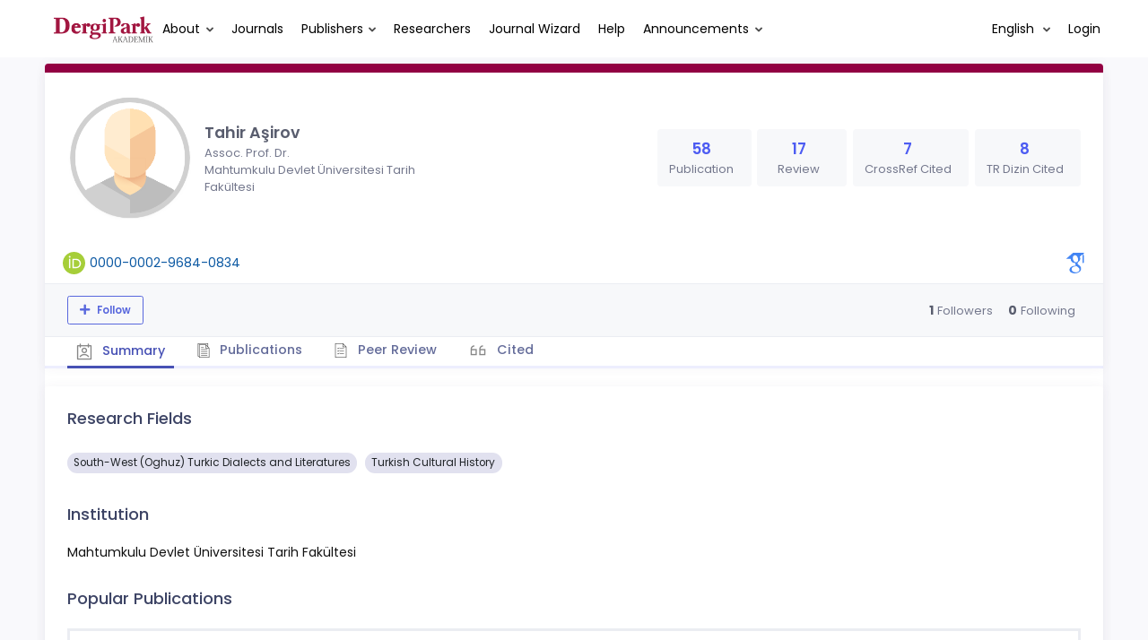

--- FILE ---
content_type: application/javascript; charset=utf-8
request_url: https://dergipark.org.tr/zollu/js/mathjax/extensions/TeX/noUndefined.js?V=2.7.5
body_size: 1001
content:
/* -*- Mode: Javascript; indent-tabs-mode:nil; js-indent-level: 2 -*- */
/* vim: set ts=2 et sw=2 tw=80: */

/*************************************************************
 *
 *  MathJax/extensions/TeX/noUndefined.js
 *  
 *  This causes undefined control sequences to be shown as their macro
 *  names rather than producing an error message.  So $X_{\xxx}$ would
 *  display as an X with a subscript consiting of the text "\xxx".
 *  
 *  To configure this extension, use for example
 *  
 *      MathJax.Hub.Config({
 *        TeX: {
 *          noUndefined: {
 *            attributes: {
 *              mathcolor: "red",
 *              mathbackground: "#FFEEEE",
 *              mathsize: "90%"
 *            }
 *          }
 *        }
 *      });
 *
 *  ---------------------------------------------------------------------
 *  
 *  Copyright (c) 2010-2018 The MathJax Consortium
 * 
 *  Licensed under the Apache License, Version 2.0 (the "License");
 *  you may not use this file except in compliance with the License.
 *  You may obtain a copy of the License at
 * 
 *      http://www.apache.org/licenses/LICENSE-2.0
 * 
 *  Unless required by applicable law or agreed to in writing, software
 *  distributed under the License is distributed on an "AS IS" BASIS,
 *  WITHOUT WARRANTIES OR CONDITIONS OF ANY KIND, either express or implied.
 *  See the License for the specific language governing permissions and
 *  limitations under the License.
 */

//
//  The configuration defaults, augmented by the user settings
//
MathJax.Extension["TeX/noUndefined"] = {
  version: "2.7.5",
  config: MathJax.Hub.CombineConfig("TeX.noUndefined",{
    disabled: false,      // set to true to return to original error messages
    attributes: {
      mathcolor: "red"
    }
  })
};

MathJax.Hub.Register.StartupHook("TeX Jax Ready",function () {
  var CONFIG = MathJax.Extension["TeX/noUndefined"].config;
  var MML = MathJax.ElementJax.mml;
  var UNDEFINED = MathJax.InputJax.TeX.Parse.prototype.csUndefined;

  MathJax.InputJax.TeX.Parse.Augment({
    csUndefined: function (name) {
      if (CONFIG.disabled) {return UNDEFINED.apply(this,arguments)}
      MathJax.Hub.signal.Post(["TeX Jax - undefined control sequence",name]);
      this.Push(MML.mtext(name).With(CONFIG.attributes));
    }
  });

  MathJax.Hub.Startup.signal.Post("TeX noUndefined Ready");
});

MathJax.Ajax.loadComplete("[MathJax]/extensions/TeX/noUndefined.js");


--- FILE ---
content_type: application/javascript; charset=utf-8
request_url: https://dergipark.org.tr/zollu/js/mathjax/extensions/toMathML.js?V=2.7.5
body_size: 3073
content:
/* -*- Mode: Javascript; indent-tabs-mode:nil; js-indent-level: 2 -*- */
/* vim: set ts=2 et sw=2 tw=80: */

/*************************************************************
 *
 *  MathJax/extensions/toMathML.js
 *  
 *  Implements a toMathML() method for the mml Element Jax that returns
 *  a MathML string from a given math expression.
 *
 *  ---------------------------------------------------------------------
 *  
 *  Copyright (c) 2010-2018 The MathJax Consortium
 * 
 *  Licensed under the Apache License, Version 2.0 (the "License");
 *  you may not use this file except in compliance with the License.
 *  You may obtain a copy of the License at
 * 
 *      http://www.apache.org/licenses/LICENSE-2.0
 * 
 *  Unless required by applicable law or agreed to in writing, software
 *  distributed under the License is distributed on an "AS IS" BASIS,
 *  WITHOUT WARRANTIES OR CONDITIONS OF ANY KIND, either express or implied.
 *  See the License for the specific language governing permissions and
 *  limitations under the License.
 */

MathJax.Hub.Register.LoadHook("[MathJax]/jax/element/mml/jax.js",function () {
  var VERSION = "2.7.5";
  
  var MML = MathJax.ElementJax.mml,
      SETTINGS = MathJax.Hub.config.menuSettings;
  
  MML.mbase.Augment({

    toMathML: function (space) {
      var inferred = (this.inferred && this.parent.inferRow);
      if (space == null) {space = ""}
      var tag = this.type, attr = this.toMathMLattributes();
      if (tag === "mspace") {return space + "<"+tag+attr+" />"}
      var data = [], SPACE = (this.isToken ? "" : space+(inferred ? "" : "  "));
      for (var i = 0, m = this.data.length; i < m; i++) {
        if (this.data[i]) {data.push(this.data[i].toMathML(SPACE))}
          else if (!this.isToken && !this.isChars) {data.push(SPACE+"<mrow />")}
      }
      if (this.isToken || this.isChars) {return space + "<"+tag+attr+">"+data.join("")+"</"+tag+">"}
      if (inferred) {return data.join("\n")}
      if (data.length === 0 || (data.length === 1 && data[0] === ""))
        {return space + "<"+tag+attr+" />"}
      return space + "<"+tag+attr+">\n"+data.join("\n")+"\n"+ space +"</"+tag+">";
    },

    toMathMLattributes: function () {
      var defaults = (this.type === "mstyle" ? MML.math.prototype.defaults : this.defaults);
      var names = (this.attrNames||MML.copyAttributeNames),
          skip = MML.skipAttributes, copy = MML.copyAttributes;
      var attr = [];

      if (this.type === "math" && (!this.attr || !('xmlns' in this.attr)))
        {attr.push('xmlns="http://www.w3.org/1998/Math/MathML"')}
      if (!this.attrNames) {
        for (var id in defaults) {if (!skip[id] && !copy[id] && defaults.hasOwnProperty(id)) {
          if (this[id] != null && this[id] !== defaults[id]) {
            if (this.Get(id,null,1) !== this[id])
              attr.push(id+'="'+this.toMathMLattribute(this[id])+'"');
          }
        }}
      }
      for (var i = 0, m = names.length; i < m; i++) {
        if (copy[names[i]] === 1 && !defaults.hasOwnProperty(names[i])) continue;
        value = (this.attr||{})[names[i]]; if (value == null) {value = this[names[i]]}
        if (value != null) {attr.push(names[i]+'="'+this.toMathMLquote(value)+'"')}
      }
      this.toMathMLclass(attr);
      if (attr.length) {return " "+attr.join(" ")} else {return ""}
    },
    toMathMLclass: function (attr) {
      var CLASS = []; if (this["class"]) {CLASS.push(this["class"])}
      if (this.isa(MML.TeXAtom) && SETTINGS.texHints) {
        var TEXCLASS = ["ORD","OP","BIN","REL","OPEN","CLOSE","PUNCT","INNER","VCENTER"][this.texClass];
        if (TEXCLASS) {
          CLASS.push("MJX-TeXAtom-"+TEXCLASS)
          if (TEXCLASS === "OP" && !this.movablelimits) CLASS.push("MJX-fixedlimits");
        }
      }
      if (this.mathvariant && this.toMathMLvariants[this.mathvariant])
        {CLASS.push("MJX"+this.mathvariant)}
      if (this.variantForm) {CLASS.push("MJX-variant")}
      if (CLASS.length) {attr.unshift('class="'+this.toMathMLquote(CLASS.join(" "))+'"')}
    },
    toMathMLattribute: function (value) {
      if (typeof(value) === "string" &&
          value.replace(/ /g,"").match(/^(([-+])?(\d+(\.\d*)?|\.\d+))mu$/)) {
        // FIXME:  should take scriptlevel into account
        return (RegExp.$2||"")+((1/18)*RegExp.$3).toFixed(3).replace(/\.?0+$/,"")+"em";
      }
      else if (this.toMathMLvariants[value]) {return this.toMathMLvariants[value]}
      return this.toMathMLquote(value);
    },
    toMathMLvariants: {
      "-tex-caligraphic":      MML.VARIANT.SCRIPT,
      "-tex-caligraphic-bold": MML.VARIANT.BOLDSCRIPT,
      "-tex-oldstyle":         MML.VARIANT.NORMAL,
      "-tex-oldstyle-bold":    MML.VARIANT.BOLD,
      "-tex-mathit":           MML.VARIANT.ITALIC
    },
    
    toMathMLquote: function (string) {
      string = String(string).split("");
      for (var i = 0, m = string.length; i < m; i++) {
        var n = string[i].charCodeAt(0);
        if (n <= 0xD7FF || 0xE000 <= n) {
          // Code points U+0000 to U+D7FF and U+E000 to U+FFFF.
          // They are directly represented by n.
          if (n > 0x7E || (n < 0x20 && n !== 0x0A && n !== 0x0D && n !== 0x09)) {
            string[i] = "&#x"+n.toString(16).toUpperCase()+";";
          } else {
            var c =
              {'&':'&amp;', '<':'&lt;', '>':'&gt;', '"':'&quot;'}[string[i]];
            if (c) {string[i] = c}
          }
        } else if (i+1 < m) {
          // Code points U+10000 to U+10FFFF.
          // n is the lead surrogate, let's read the trail surrogate.
          var trailSurrogate = string[i+1].charCodeAt(0);
          var codePoint = (((n-0xD800)<<10)+(trailSurrogate-0xDC00)+0x10000);
          string[i] = "&#x"+codePoint.toString(16).toUpperCase()+";";
          string[i+1] = "";
          i++;
        } else {
          // n is a lead surrogate without corresponding trail surrogate:
          // remove that character.
          string[i] = "";
        }
      }
      return string.join("");
    }
  });
  
  //
  //  Override math.toMathML in order to add semantics tag
  //  for the input format, if the user requests that in the
  //  Show As menu.
  //
  MML.math.Augment({
    toMathML: function (space,jax) {
      var annotation;
      if (space == null) {space = ""}
      if (jax && jax.originalText && SETTINGS.semantics)
        {annotation = MathJax.InputJax[jax.inputJax].annotationEncoding}
      var nested = (this.data[0] && this.data[0].data.length > 1);
      var tag = this.type, attr = this.toMathMLattributes();
      var data = [], SPACE = space + (annotation ? "  " + (nested ? "  " : "") : "") + "  ";
      for (var i = 0, m = this.data.length; i < m; i++) {
        if (this.data[i]) {data.push(this.data[i].toMathML(SPACE))}
          else {data.push(SPACE+"<mrow />")}
      }
      if (data.length === 0 || (data.length === 1 && data[0] === "")) {
        if (!annotation) {return "<"+tag+attr+" />"}
        data.push(SPACE+"<mrow />");
      }
      if (annotation) {
        if (nested) {data.unshift(space+"    <mrow>"); data.push(space+"    </mrow>")}
        data.unshift(space+"  <semantics>");
        var xmlEscapedTex = jax.originalText.replace(/[&<>]/g, function(item) {
            return { '>': '&gt;', '<': '&lt;','&': '&amp;' }[item]
        });
        data.push(space+'    <annotation encoding="'+this.toMathMLquote(annotation)+'">'+xmlEscapedTex+"</annotation>");
        data.push(space+"  </semantics>");
      }
      return space+"<"+tag+attr+">\n"+data.join("\n")+"\n"+space+"</"+tag+">";
    }
  });
  
  MML.msubsup.Augment({
    toMathML: function (space) {
      var tag = this.type;
      if (this.data[this.sup] == null) {tag = "msub"}
      if (this.data[this.sub] == null) {tag = "msup"}
      var attr = this.toMathMLattributes();
      delete this.data[0].inferred;
      var data = [];
      for (var i = 0, m = this.data.length; i < m; i++)
        {if (this.data[i]) {data.push(this.data[i].toMathML(space+"  "))}}
      return space + "<"+tag+attr+">\n" + data.join("\n") + "\n" + space + "</"+tag+">";
    }
  });
  
  MML.munderover.Augment({
    toMathML: function (space) {
      var tag = this.type;
      var base = this.data[this.base];
      if (base && base.isa(MML.TeXAtom) && base.movablelimits && !base.Get("displaystyle")) {
        type = "msubsup";
        if (this.data[this.under] == null) {tag = "msup"}
        if (this.data[this.over] == null)  {tag = "msub"}
      } else {
        if (this.data[this.under] == null) {tag = "mover"}
        if (this.data[this.over] == null)  {tag = "munder"}
      }
      var attr = this.toMathMLattributes();
      delete this.data[0].inferred;
      var data = [];
      for (var i = 0, m = this.data.length; i < m; i++)
        {if (this.data[i]) {data.push(this.data[i].toMathML(space+"  "))}}
      return space + "<"+tag+attr+">\n" + data.join("\n") + "\n" + space + "</"+tag+">";
    }
  });
  
  MML.TeXAtom.Augment({
    toMathML: function (space) {
      // FIXME:  Handle spacing using mpadded?
      var attr = this.toMathMLattributes();
      if (!attr && this.data[0].data.length === 1) {return space.substr(2) + this.data[0].toMathML(space)}
      return space+"<mrow"+attr+">\n" + this.data[0].toMathML(space+"  ")+"\n"+space+"</mrow>";
    }
  });
  
  MML.chars.Augment({
    toMathML: function (space) {return (space||"") + this.toMathMLquote(this.toString())}
  });
  
  MML.entity.Augment({
    toMathML: function (space) {return (space||"") + "&"+this.toMathMLquote(this.data[0])+";<!-- "+this.toString()+" -->"}
  });
  
  MML.xml.Augment({
   toMathML: function (space) {return (space||"") + this.toString()}
  });
  
  MathJax.Hub.Register.StartupHook("TeX mathchoice Ready",function () {
    MML.TeXmathchoice.Augment({
      toMathML: function (space) {return this.Core().toMathML(space)}
    });
  });
  
  MathJax.Hub.Startup.signal.Post("toMathML Ready");
  
});

MathJax.Ajax.loadComplete("[MathJax]/extensions/toMathML.js");
